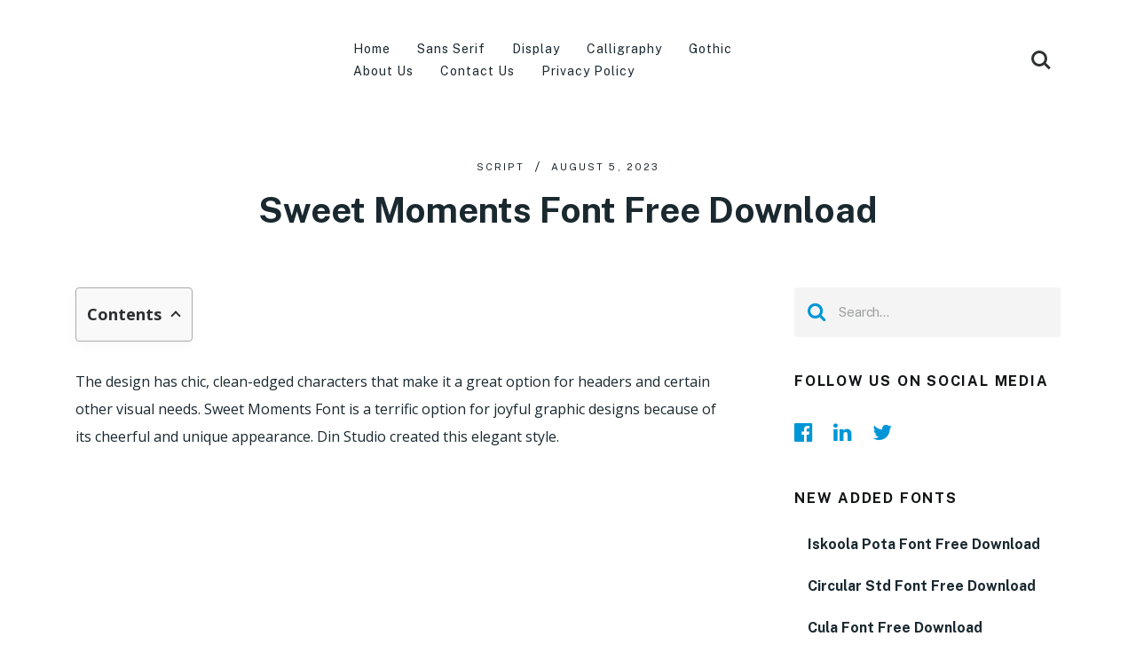

--- FILE ---
content_type: text/css
request_url: https://fontdafont.com/wp-content/cache/min/1/wp-content/themes/mts_chronicle/css/chronicle-responsive.css?ver=1761775099
body_size: 3304
content:
html{overflow-x:hidden;-webkit-text-size-adjust:100%}@media screen and (max-width:1300px){.shareit.floating{position:relative!important;width:100%!important;top:0!important;left:auto!important;right:auto!important;margin:20px 0 0!important;padding:0!important;box-shadow:none!important;border:none!important;flex-direction:row;background:transparent!important}.shareit.floating .share-item{margin:10px 10px 0 0!important}.shareit.shareit-circular.circular-standard.floating,.shareit.shareit-circular.circular.floating,.shareit.shareit-circular.standard.floating{flex-direction:row;margin:0 0 20px!important}.shareit.shareit-circular.circwithname.floating{justify-content:flex-start}.shareit.shareit-circular.floating a{margin:5px 10px 0 0!important}.shareit.shareit-circular.circwithname.floating a{margin-bottom:16px!important}.shareit.shareit-circular.standard.floating a{margin:10px 20px 0 0!important}.shareit.floating .share-item.facebookbtn,.shareit.floating .share-item.facebooksharebtn,.shareit.floating .share-item.linkedinbtn{margin-top:-2px!important}.shareit.floating .share-item.twitterbtn{margin-top:11px!important}.shareit.floating .share-item.pinbtn{margin-top:4px!important}.prev-next .prev a{left:2%}.prev-next .next a{right:2%}}@media screen and (max-width:1200px){article .nosidebar .alignwide{margin-left:-1%!important;margin-right:-1%!important;width:102%!important}}@media screen and (max-width:1170px){#page,.container{width:100%;max-width:96%}}@media screen and (max-width:1110px){html{font-size:90%}.widgets-num-4 .f-widget{width:22.45%;margin-right:3%}}@media screen and (max-width:1024px){html{font-size:80%}#move-to-top{margin-right:0;right:5px}.mts-cart span a{padding:17px 3px 16px!important}.widget #wp-subscribe .title{font-size:24px}body .page-title,body h1.entry-title{font-size:32px}body .default-container .latestPost .title a,body .layout-1 .latestPost .title a{font-size:18px;line-height:1.3}body .layout-2 .latestPost .title a{font-size:26px;line-height:1.3}.related-posts.related2 .wrapper{padding:25px 20px 25px 0}.related-posts.related2 .latestPost #featured-thumbnail{flex:1.4;max-width:100%}.related-posts.related3 .latestPost .title a,.related-posts.related6 .latestPost .title a{font-size:18px;line-height:1.2}body #comments .ago{font-size:14px}body .single-title{font-size:2.25rem;line-height:1.1}body .postauthor p{font-size:15px;line-height:1.8}.header-search{height:56px}.header-search #s{height:40px;width:75%;margin:8px 0}.header-search button{height:40px;font-size:14px;width:25%;max-width:200px;margin:8px 0}.default-container .latestPost{margin-bottom:2.5rem}body .latestPost .view-more{font-size:14px}.prev-next .prev a{left:5px}.prev-next .next a{right:5px}}@media screen and (max-width:960px){img{height:auto!important}.ad-300 img,img{max-width:100%}.ad-125 li{max-width:40%}.ad-125 img{padding:0;background:#fafafa;border:0}.footer-widgets .f-widget{width:31.3333334%}.footer-widgets.widgets-num-4 .f-widget{width:22.5%}.footer-widgets.widgets-num-3 .f-widget,.footer-widgets.widgets-num-4 .f-widget{width:31.3333333%;margin-right:3%}.footer-widgets.widgets-num-3 .f-widget:nth-child(3n+1),.footer-widgets.widgets-num-4 .f-widget:nth-child(3n+1){clear:both}.footer-widgets.widgets-num-3 .f-widget:nth-child(3n),.footer-widgets.widgets-num-4 .f-widget:nth-child(3n){margin-right:0}}@media screen and (min-width:865px){.navigation.mobile-only{display:none}}@media screen and (max-width:865px){.site-description{margin-top:0}#logo a,#logo img{float:none;letter-spacing:0}.widget-header{max-width:100%;float:none;overflow:hidden;width:100%;text-align:center}.small-header .widget-header{margin-top:20px}.navigation{width:100%;border:none;display:none}.navigation.pagination{display:block}.navigation .menu .fa>a,.navigation .menu a{color:#fff!important;background:transparent}.navigation .menu{display:block!important;float:none;background:transparent;margin-bottom:0}.navigation ul ul{visibility:visible!important;opacity:1!important;position:relative;left:0!important;border:0;padding:0}.navigation ul li li{background:transparent;border:0}nav{height:auto}#header .navigation ul li li,#header nav li,.header-layout2 #primary-navigation nav li{float:left;width:100%!important;position:relative;margin:0;padding:0}.navigation ul li:after,.navigation ul li:before{display:none}#primary-navigation .navigation ul ul a,#primary-navigation .navigation ul ul a:link,#primary-navigation .navigation ul ul a:visited{border-bottom:1px solid hsla(0,0%,100%,.1);border-left:none;width:100%}#header nav a,.header-layout2 #primary-navigation nav li a{text-align:left;width:100%;text-indent:20px;line-height:24px;border-bottom:1px solid hsla(0,0%,100%,.1)}a#pull{position:relative;display:block;font-size:24px;text-transform:uppercase!important;font-weight:700!important;font-size:16px!important;letter-spacing:0!important;box-sizing:border-box}a#pull:after{content:"\f0c9";display:inline-block;position:absolute;top:-1px;right:-18px;font-family:FontAwesome}.header-layout2 #primary-navigation li.menu-item-has-children:after,.menu-item-has-children>a:before{display:none}.header-layout2 .navigation ul ul{margin-right:0}body #header{padding-top:40px;padding-bottom:25px}.header-default #primary-navigation,.header-default .logo-wrap{flex:inherit;margin-right:.9375rem}.header-default .header-search{top:calc(104% - 25px)}.header-layout2 .header-search{margin-bottom:-25px}.header-layout2 .header-layout2-bottom{margin-top:25px}.main-container{position:relative;left:0;transition:left .5s ease}.mobile-menu-active .main-container{left:300px;transition:left .5s ease}.navigation.mobile-menu-wrapper{display:block;position:fixed;top:0;left:-300px;width:300px;height:100%;border-right:1px solid hsla(0,0%,100%,.1);overflow:auto;transition:left .5s ease;-webkit-backface-visibility:hidden;box-sizing:border-box;overflow-x:hidden;background:#1a282f}.mobile-menu-active .navigation.mobile-menu-wrapper{left:0;z-index:1111}.navigation ul li{width:100%;display:block}.navigation ul li:hover{background:none}.navigation ul li a,.navigation ul ul a{padding:10px 0!important;width:100%;border:none}.navigation ul ul:before{display:none}.navigation ul ul{background:none!important;position:static;width:100%;border:none;box-shadow:none}.navigation ul ul li{background:none;width:100%}.navigation i{display:inline}.navigation ul ul a{padding:10px!important}.navigation .toggle-caret{display:block;width:43px;height:44px;line-height:46px;color:#fff;top:0;right:0;border-left:1px solid hsla(0,0%,100%,.1)}.navigation .toggle-menu .toggle-caret .fa{font-size:14px;color:inherit}.navigation .menu-item-has-children>a:after{content:""}#mobile-menu-overlay{position:fixed;width:100%;height:100%;top:0;left:0;z-index:999;cursor:pointer;display:none;-webkit-backface-visibility:hidden;backface-visibility:hidden;background:rgba(0,0,0,.5)}html.noscroll{position:fixed;overflow-y:scroll;width:100%}#wpmm-megamenu .wpmm-subcategories{width:100%;text-indent:0}#wpmm-megamenu .wpmm-posts{width:100%}#wpmm-megamenu .wpmm-post{width:100%!important;padding:0 10px!important;text-align:center!important}#wpmm-megamenu .wpmm-thumbnail img{float:left}#primary-navigation .navigation ul .current-menu-item,#primary-navigation .navigation ul li:hover{background:transparent}.wpmm-megamenu-showing.wpmm-light-scheme{background:transparent!important}#primary-navigation .navigation ul ul li{background:transparent}.navigation i{margin-right:0}.related-posts-container .flex-grid.grid2,.related-posts-container .flex-grid.grid3,.related-posts-container .flex-grid.grid4{flex:0 0 calc(50% - 30px)}body .single-subscribe .widget #wp-subscribe p.text,body .single-subscribe .widget .wp-subscribe-wrap .error,body .single-subscribe .widget .wp-subscribe-wrap .thanks,body .single-subscribe .widget .wp-subscribe .wps-consent-wrapper label{font-size:14px;line-height:1.7}body .single-subscribe .widget #wp-subscribe .title{font-size:28px}.header-layout2 #primary-navigation{margin-left:0}body .header-layout2-bottom{background:transparent}html body{font-size:15px;line-height:1.8}.header-layout2 #header.sticky-navigation-active .header-layout2-bottom{margin-top:15px}}@media screen and (max-width:768px){.footer-widgets.widgets-num-3 .f-widget,.footer-widgets.widgets-num-4 .f-widget{width:48%;margin-right:4%}.footer-widgets.widgets-num-3 .f-widget:nth-child(3n),.footer-widgets.widgets-num-4 .f-widget:nth-child(3n){margin-right:4%}.footer-widgets.widgets-num-3 .f-widget:nth-child(2n),.footer-widgets.widgets-num-4 .f-widget:nth-child(2n){margin-right:0}.footer-widgets.widgets-num-3 .f-widget:nth-child(3n+1),.footer-widgets.widgets-num-4 .f-widget:nth-child(3n+1){clear:none}.footer-widgets.widgets-num-3 .f-widget:nth-child(odd),.footer-widgets.widgets-num-4 .f-widget:nth-child(odd){clear:both}body #respond h3,body #respond h4,body .related-posts h4,body .total-comments{font-size:24px;line-height:1.2;margin-bottom:20px}.related-posts-container .flex-grid.grid2,.related-posts-container .flex-grid.grid3,.related-posts-container .flex-grid.grid4{flex:0 0 calc(33.33333% - 30px)}.share-text{font-size:16px}.commentlist .children{padding-left:5%}.single-post-center header{max-width:100%}body .page-title,body h1.entry-title{font-size:30px}body .single-title{font-size:24px}body #comments,body #commentsAdd,body.error404 .article,body.page .article,body .postauthor,body .related-posts,body .single-subscribe .widget.wp_subscribe,body .single_post,body .tags{margin-bottom:2.5rem}body .layout-2 .latestPost .title a{font-size:22px}#commentform .comment-form-cookies-consent label,.contact-form .mtscontact_consent label{line-height:1.4}#commentform .comment-form-cookies-consent input,#mtscontact_form .mtscontact_consent input{margin-top:2px}.sidebar.c-4-12{width:30%!important;max-width:300px}}@media screen and (max-width:728px){.logged-in .pace .pace-progress{top:46px}.widget-header{max-width:100%;margin-top:0;margin-bottom:10px}.article,.layout-1-container .article,.layout-default .layout-default-posts,.single-post .article{width:100%}.sidebar.c-4-12{margin:0 auto;float:none!important;width:100%!important}.default-container .latestPost{width:48.5%;margin-right:3%}.default-container .latestPost:nth-of-type(3n){margin-right:3%}.default-container .latestPost:nth-of-type(3n+1){clear:none}.default-container .latestPost:nth-of-type(2n){margin-right:0}.default-container .latestPost:nth-of-type(odd){clear:both}.layout-1 .layout-1-posts,.layout-2 .layout-2-posts{width:100%!important;margin-bottom:1.5625rem}}@media screen and (min-width:985px){.widget-header .adcode-widget{width:728px;height:90}}@media screen and (max-width:720px){#content_box{padding-right:0;padding-left:0!important}.ad-125 li{max-width:45%}.widget-header .textwidget{margin-top:0;padding-left:0;border-left:none}article .alignwide{max-width:inherit}article .cslayout .alignwide,article .nosidebar .alignwide,article .sclayout .alignwide{margin-right:-2%!important;width:104%!important;margin-left:-2%!important}article .cslayout .alignfull,article .sclayout .alignfull{margin-left:calc(50% - 50vw)!important;margin-right:calc(50% - 50vw)!important}}@media screen and (max-width:640px){#wrapper.single>.container,.archive #wrapper>.container,.default-wrap,.error404 #wrapper>.container,.paged #wrapper>.container,.search #wrapper>.container{margin-top:2.5rem}body .commentmetadata .commenttext p{font-size:14px;line-height:1.6}.related-posts .latestPost .title a{font-size:16px;line-height:1.3}.related-posts.related1 .latestPost .title a,.related-posts.related2 .latestPost .title a{font-size:18px;margin-bottom:10px}.related-posts.related1 article .wrapper{padding:24px}}@media screen and (max-width:600px){.pagination{padding-top:30px}.logged-in .pace .pace-progress{top:0}html #wpadminbar{position:fixed}.related-posts-container .flex-grid.grid2,.related-posts-container .flex-grid.grid3,.related-posts-container .flex-grid.grid4{flex:0 0 calc(50% - 30px)}}@media screen and (min-width:550px){.widget-header .adcode-widget{width:468px;height:60}}@media screen and (max-width:550px){.f-widget{width:100%;margin-right:0}#commentform input#submit,#mtscontact_submit,.single-subscribe .widget #wp-subscribe input.submit,.widget #wp-subscribe input.submit,body .single-subscribe #wp-subscribe input.email-field,body .single-subscribe #wp-subscribe input.name-field{width:100%;position:static}.related-posts-container .flex-grid.grid2,.related-posts-container .flex-grid.grid3,.related-posts-container .flex-grid.grid4{flex:0 0 calc(50% - 20px)}.related-posts-container{margin-right:-20px}.related-posts-container .flex-grid{margin-right:20px}body .default-container .latestPost .title a,body .layout-1 .latestPost .title a{font-size:17px}}@media screen and (max-width:480px){.navigation.pagination{margin-top:0}#featured-thumbnail.chronicle-widgetfull{float:none;width:100%;margin-right:0}#wrapper.single>.container,.archive #wrapper>.container,.default-wrap,.error404 #wrapper>.container,.search #wrapper>.container{margin-top:20px}body #move-to-top{right:10px;bottom:10px}.shareit.shareit-circular.floating{margin-bottom:0!important}body .page-title,body h1.entry-title{font-size:26px}body #sidebar .widget{margin-bottom:2.5rem}.five_sixth,.four_fifth,.one_fifth,.one_fourth,.one_half,.one_sixth,.one_third,.three_fifth,.three_fourth,.two_fifth,.two_third{width:100%;margin-right:0}.top{width:100%}.commentlist .children{margin-left:0;width:100%;padding-left:0}.to-top{float:none;clear:both;width:100%;margin-top:10px}.commentmetadata{overflow:visible}.comment-list{background:transparent;box-shadow:none;padding:0;margin-bottom:25px}#commentform input#submit,#mtscontact_submit{min-width:100%}.footer-widgets .f-widget,.footer-widgets.widgets-num-3 .f-widget.last,.footer-widgets.widgets-num-4 .f-widget{width:100%!important;max-width:300px;margin-bottom:15px;float:none!important;margin:0 auto!important}#commentform p.comment-form-author,#commentform p.comment-form-email{width:100%;margin-right:0}#commentform p{margin-bottom:14px}.header-default #header,.header-layout2 #header{padding-top:25px}.header-default .header-right,.header-layout2 .header-right{float:left;width:100%;clear:both;display:block;flex:inherit;justify-content:inherit;margin:25px 0 0}.header-default .header-social-icons,.header-layout2 .header-social-icons{float:left}.header-default .header-social-icons a:first-child,.header-layout2 .header-social-icons a:first-child{margin-left:0!important}.header-default .header-search-icon,.header-layout2 .header-search-icon{float:right}.s-icon:after{right:5px}.s-icon:before{left:17px}.s-close:after,.s-close:before{margin-left:-5px}a#pull{margin-right:5px}a#pull:after{right:-17px}.header-search #s{width:70%}.header-search button{width:30%}body #move-to-top{padding:11px 10px}body #move-to-top .fa{font-size:18px}.header-default #header.sticky-navigation-active .header-right{margin-top:15px}.header-default #header.sticky-navigation-active .header-search{top:calc(104% - 15px)}#header.sticky-navigation-active{padding:20px 0!important}.header-layout2 #header.sticky-navigation-active .header-layout2-bottom{margin-top:20px}.header-layout2 #header.sticky-navigation-active .header-right{margin-top:15px}.header-layout2 #header.sticky-navigation-active .header-search{top:calc(104% - 21px)}}@media screen and (max-width:430px){.latestPost-review-wrapper .review-total-star{position:relative;right:0;top:0}#comments .avatar{width:80px;margin:0 20px 5px 0}.related-posts article{width:100%;float:left!important;max-width:100%}.related-posts.related6 .related-posts-container{width:100%;margin-right:0}.related-posts.related6 .related-posts-ad{float:left;width:100%;max-width:100%;text-align:center;margin-bottom:20px}.related-posts #featured-thumbnail{width:100%!important;margin:0}body .breadcrumb{line-height:1.4}.related-posts.related2 .latestPost{flex-direction:column}.related-posts.related2 .latestPost #featured-thumbnail{max-width:100%;margin-right:0}.related-posts.related2 .wrapper{padding:25px 20px 35px;flex:initial}.related-posts-container .flex-grid.grid2,.related-posts-container .flex-grid.grid3,.related-posts-container .flex-grid.grid4{flex:0 0 calc(100% - 20px)}.related-posts .latestPost .title a{font-size:20px;margin-bottom:10px}.related-posts.related1 .latestPost .title a{font-size:20px}.postauthor{display:block;text-align:center}body .postauthor img{margin-right:0}}@media screen and (min-width:400px){.widget-header .adcode-widget{width:320px;height:100px}}@media screen and (max-width:400px){#commentform textarea{width:100%}.related-posts-ad{max-width:100%;margin-bottom:15px}.single_post{margin-bottom:10px}.thecontent ol,.thecontent ul{padding-top:0}body #respond h3,body #respond h4,body .related-posts h4,body .total-comments{font-size:20px}.related-posts .latestPost .title a{font-size:18px}.header-search #s{width:67%}.header-search button{width:33%}.default-container .latestPost,.layout-1 .latestPost,.layout-2 .latestPost{width:100%;margin-right:0;clear:both}body .default-container .latestPost .title a,body .layout-1 .latestPost .title a,body .layout-2 .latestPost .title a{font-size:20px}}@media screen and (max-width:360px){.latestPost{width:100%!important}.navigation li{display:block;float:none;width:100%}.navigation li a{border-bottom:1px solid #576979}.related-posts.related1 article .wrapper{padding:20px}.related-posts.related1 .latestPost .title a{font-size:18px}.related-posts.related3 .latestPost .title a,.related-posts.related6 .latestPost .title a{font-size:16px}}

--- FILE ---
content_type: text/css
request_url: https://fontdafont.com/wp-content/cache/min/1/wp-content/uploads/chronicle-styles/chronicle-34928.css?ver=1761786374
body_size: 3739
content:
html body,#sidebar .widget h3 span{background:#fff}#logo a,.logo{font-family:'Public Sans';color:#1a282f;font-weight:700;font-size:30px}#primary-navigation a,.header-search-icon{font-family:'Public Sans';color:#1a282f;font-weight:400;text-transform:lowercase;font-size:14px;letter-spacing:.994px}body{font-family:'Open Sans';color:#1a282f;font-weight:400;font-size:16px;line-height:1.975}.pagination,.pagination a{font-family:'Public Sans';font-weight:700;text-transform:uppercase;font-size:14px;line-height:1}#load-posts a{font-family:'Public Sans';font-weight:700;font-size:14px}.single-title{font-family:'Public Sans';color:#1a282f;font-weight:700;font-size:2.5rem;margin-top:1.125rem;margin-bottom:5px;line-height:1.1}h1.entry-title,.page-title{font-family:'Public Sans';color:#1a282f;font-weight:700;font-size:2.25rem;line-height:1.2}.related-posts h4,#respond h4,.total-comments{font-family:'Public Sans';color:#1a282f;font-weight:900;font-size:24px;margin-bottom:2rem;line-height:1.3333333333333}.single-subscribe .widget #wp-subscribe .title{font-family:'Public Sans';color:#111314;font-weight:700;text-transform:none;font-size:28px;letter-spacing:.448px;margin-bottom:2.375rem;line-height:1.0714285714286}.single-subscribe .widget #wp-subscribe p.text{font-family:'Public Sans';color:#979798;font-weight:400;font-size:15px;letter-spacing:-.12px;margin-top:-1.25rem;margin-bottom:1.5625rem;line-height:1.6}.single-subscribe .widget #wp-subscribe input.email-field,.single-subscribe .widget #wp-subscribe input.name-field{font-family:'Public Sans';color:#979798;font-weight:400;font-size:15px;letter-spacing:-.12px}.single-subscribe .widget #wp-subscribe input.submit{font-family:'Public Sans';color:#fff;font-weight:700;font-size:15px;margin-top:1.25rem;height:48px;line-height:48px;background:#2e5fd6;border-radius:0;border:none;padding-top:0;padding-right:0;padding-bottom:0;padding-left:0}.single-subscribe .widget .wp-subscribe-wrap p.footer-text,.single-subscribe .widget .wp-subscribe .wps-consent-wrapper label,.single-subscribe .widget .wp-subscribe-wrap .error,.single-subscribe .widget .wp-subscribe-wrap .thanks{font-family:'Public Sans';color:#5a5b5b;font-weight:700;font-size:14px;letter-spacing:.208px}.postauthor h4{font-family:'Public Sans';color:#1a282f;font-weight:900;font-size:24px;margin-bottom:1.875rem;line-height:1.3333333333333}.postauthor h5,.postauthor h5 a{font-family:'Public Sans';color:#111314;font-weight:700;text-transform:capitalize;font-size:20px;letter-spacing:-.16px;margin-bottom:.375rem;line-height:1.2}.postauthor p{font-family:'Public Sans';color:#58595a;font-weight:400;font-size:16px;margin-top:.3125rem;line-height:1.875}#sidebar .widget h3.widget-title,.widget #wp-subscribe .title{font-family:'Public Sans';color:#111314;font-weight:700;text-transform:uppercase;font-size:16px;letter-spacing:1.776px;line-height:1.2}#sidebar .widget,#sidebar .widget .post-excerpt{font-family:'Public Sans';color:#1a282f;font-weight:400;font-size:15px;line-height:1.8666666666667}#sidebar .widget.widget_archive a,#sidebar .widget.widget_categories a,#sidebar .widget.widget_pages a,#sidebar .widget.widget_meta a,#sidebar .widget.widget_nav_menu a{font-family:'Public Sans';color:#111314;font-weight:400;font-size:15px;line-height:1.6666666666667}.sidebar .post-title a,.sidebar .entry-title a,.sidebar .wpt_comment_meta a{font-family:'Public Sans';color:#1a282f;font-weight:700;font-size:16px;line-height:1.375}.sidebar li.vertical-small .post-title a,.sidebar .widget .wpt_thumb_large+.entry-title a,.sidebar .widget .wpt_thumb_large+.wpt_comment_meta a,.sidebar .widget .review_thumb_large .entry-title a{font-family:'Public Sans';color:#1a282f;font-weight:700;font-size:18px;line-height:1.4444444444444}.sidebar .widget .post-info,.sidebar .widget .post-info a,.sidebar .widget .wpt_widget_content .wpt-postmeta,.sidebar .wp_review_tab_widget_content .wp-review-tab-postmeta{font-family:'Public Sans';color:#1a282f;font-weight:400;text-transform:uppercase;font-size:11px;letter-spacing:2.002px;line-height:1.8}.footer-widgets h3,#site-footer .widget #wp-subscribe .title{font-family:'Public Sans';color:#fff;font-weight:700;font-size:18px;margin-bottom:2.25rem;line-height:1.2222222222222}.footer-widgets,footer .widget .wpt_excerpt,footer .advanced-recent-posts p,footer .popular-posts p,footer .category-posts p{font-family:'Public Sans';color:#fff;font-weight:400;font-size:15px;line-height:1.6666666666667}#site-footer .widget.widget_archive a,#site-footer .widget.widget_categories a,#site-footer .widget.widget_pages a,#site-footer .widget.widget_tag_cloud a,#site-footer .widget.widget_meta a,#site-footer .widget.widget_nav_menu a,#site-footer .total-posts-number{font-family:'Public Sans';color:#fff;font-weight:400;font-size:15px;line-height:1.6666666666667}#site-footer .post-title a,#site-footer .entry-title a{font-family:'Public Sans';color:#fff;font-weight:700;font-size:15px;line-height:1.4666666666667}#site-footer li.vertical-small .post-title a,#site-footer .widget .wpt_thumb_large+.entry-title a,#site-footer .widget .review_thumb_large .entry-title a,#site-footer .widget .wpt_thumb_large+.wpt_comment_meta a{font-family:'Public Sans';color:#fff;font-weight:700;font-size:18px;line-height:1.4444444444444}footer .widget .post-info,footer .widget .post-info a,footer .widget .wpt_widget_content .wpt-postmeta,footer .wp_review_tab_widget_content .wp-review-tab-postmeta{font-family:'Public Sans';color:#888c8d;font-weight:700;text-transform:uppercase;font-size:11px;letter-spacing:2.002px;margin-bottom:-4px;line-height:1.8}#copyright-note{font-family:'Public Sans';color:#888a8b;font-weight:400;text-align:center;font-size:15px;line-height:1.6666666666667}input#author,.contact-form input[type="text"],input#email,input#url,#commentform textarea,.contact-form textarea,.widget #s{font-family:'Public Sans';color:#9e9f9f;font-weight:400;font-size:15px;letter-spacing:-.12px}.button,.instagram-button a,#commentform input#submit,#mtscontact_submit{font-family:'Public Sans';color:#fff;font-weight:700;font-size:15px}blockquote{font-family:'Public Sans';color:#1a282f;font-weight:600;font-style:italic;font-size:1.5rem;line-height:1.3333333333333}h1{font-family:'Public Sans';color:#1a282f;font-weight:700;font-size:2rem}h2{font-family:'Open Sans';color:#1a282f;font-weight:700;font-size:1.475rem}h3{font-family:'Public Sans';color:#1a282f;font-weight:700;font-size:1.625rem}h4{font-family:'Public Sans';color:#1a282f;font-weight:700;font-size:1.5rem}h5{font-family:'Public Sans';color:#1a282f;font-weight:700;font-size:1.25rem}h6{font-family:'Public Sans';color:#1a282f;font-weight:700;font-size:1.125rem}#site-footer{background:#111314 repeat scroll left top;background-size:cover;margin-top:4.0625rem;margin-bottom:0;padding-top:3.75rem;padding-right:0;padding-bottom:0;padding-left:0}.copyrights{margin-top:0;margin-right:0;margin-bottom:0;margin-left:0;padding-top:1.25rem;padding-right:0;padding-bottom:2.625rem;padding-left:0;border:none}.widget #wp-subscribe .title{font-family:'Public Sans';color:#111314;font-weight:700;text-transform:none;font-size:28px;letter-spacing:.448px;margin-bottom:2.375rem;line-height:1.0714285714286}.widget #wp-subscribe input.email-field,.widget #wp-subscribe input.name-field{font-family:'Public Sans';color:#979798;font-weight:400;font-size:15px;letter-spacing:-.12px}.widget #wp-subscribe p.text{font-family:'Public Sans';color:#979798;font-weight:400;font-size:14px;letter-spacing:-.12px;margin-top:-1.25rem;margin-bottom:1.5625rem;line-height:1.6}.widget #wp-subscribe input.submit{font-family:'Public Sans';color:#fff;font-weight:700;font-size:15px;margin-top:1.25rem;background:#2e5fd6}.widget #wp-subscribe p.footer-text,.widget #wp-subscribe .wps-consent-wrapper label,.widget #wp-subscribe .error,.widget #wp-subscribe .thanks{font-family:'Public Sans';color:#5a5b5b;font-weight:700;font-size:13px;letter-spacing:.208px}#site-footer .widget #wp-subscribe .title{font-family:'Public Sans';color:#fff;font-weight:700;text-transform:none;font-size:18px;margin-bottom:2.25rem;line-height:1.2222222222222}#site-footer .widget #wp-subscribe input.email-field,#site-footer .widget #wp-subscribe input.name-field{font-family:'Public Sans';color:#a9abac;font-weight:400;font-size:15px;letter-spacing:-.12px}#site-footer .widget #wp-subscribe p.text{font-family:'Public Sans';color:#fff;font-weight:400;font-size:15px;margin-top:0;margin-bottom:10px;line-height:1.6666666666667}#site-footer .widget #wp-subscribe input.submit{font-family:'Public Sans';color:#fff;font-weight:700;font-size:15px;margin-top:.9375rem;background:#2e5fd6}#site-footer .widget #wp-subscribe p.footer-text,#site-footer .widget #wp-subscribe .wps-consent-wrapper label,#site-footer .widget #wp-subscribe .error,#site-footer .widget #wp-subscribe .thanks{font-family:'Public Sans';color:#fff;font-weight:400;font-size:13px;line-height:1.7}#copyright-note a:hover,#tabber .inside li a:hover,#wp-calendar td#today,.aboutme-widget .aboutme-social a:hover,.f-widget .aboutme-widget .aboutme-social a:hover,.f-widget .widget li.horizontal-small .post-title a:hover,.fn a,.pnavigation2 a,.postauthor h5 a:hover,.related-posts .title a:hover,.related-readmore a,.sbutton,.shareit-circular.standard .share-text,.sidebar .widget li a:hover,.tagcloud a:hover,.tags a:hover,.textwidget a,.total-posts-number,.widget .sbutton:hover,.widget .wpt_widget_content #tags-tab-content ul li a:hover,.woocommerce .woocommerce-breadcrumb a:hover,a,article ul li::before,blockquote::before,blockquote:after,body a:hover{color:#d33}.entry-title a:hover,.latestPost .title a:hover,.pagination .nav-next a:hover,.pagination .nav-previous a:hover,.post-info a:hover,.post-title a:hover,.review-total-only.small-thumb .review-result-wrapper i,.shareit-circular.standard .fa:hover,.sidebar .widget li.horizontal-small .post-title a:hover,.tagcloud a:hover,.widget .review_thumb_large .review-result,.widget .review_thumb_large .review-total-only.large-thumb,.widget .wp-review-tab-pagination a:hover,.widget .wpt-pagination a:hover,.widget .wpt_widget_content #tags-tab-content ul li a:hover,.widget.widget_archive li a:hover,.widget.widget_categories li a:hover,.widget.widget_meta li a:hover,.widget.widget_nav_menu li a:hover,.widget.widget_pages li a:hover,.widget.widget_recent_comments li a:hover,.widget.widget_recent_entries li a:hover,.widget.widget_rss li a:hover{color:#dd3333!important}.product_list_widget .amount,.widget .wp_review_tab_widget_content .tab_title a,.widget .wpt_widget_content .tab_title a,.woocommerce div.product p.price,.woocommerce div.product span.price,.woocommerce ul.products li.product .price{color:#000}.shareit-circular.standard svg:hover{fill:#d33}#add_payment_method .wc-proceed-to-checkout a.checkout-button:hover,#commentform input#submit:hover,#mtscontact_submit:hover,#site-footer .widget #wp-subscribe input.submit:hover,#wpmm-megamenu .review-total-only,.button:hover,.instagram-button a:hover,.owl-prev:hover,.owl-next:hover,.prev-next .next a:hover,.prev-next .prev a:hover,.single-subscribe .widget #wp-subscribe input.submit:hover,.widget #wp-subscribe input.submit:hover,.widget .wp_review_tab_widget_content .tab_title.selected a,.widget .wpt_widget_content .tab_title.selected a,.woocommerce #content input.button:hover,.woocommerce #payment #place_order:hover,.woocommerce #respond input#submit.alt,.woocommerce #respond input#submit.alt.disabled,.woocommerce #respond input#submit.alt.disabled:hover,.woocommerce #respond input#submit.alt:disabled,.woocommerce #respond input#submit.alt:disabled:hover,.woocommerce #respond input#submit.alt:disabled[disabled],.woocommerce #respond input#submit.alt:disabled[disabled]:hover,.woocommerce #respond input#submit:hover,.woocommerce .widget.widget_product_search button[type="submit"]:hover,.woocommerce .woocommerce-widget-layered-nav-dropdown__submit:hover,.woocommerce a.button.alt.disabled,.woocommerce a.button.alt.disabled:hover,.woocommerce a.button.alt:disabled,.woocommerce a.button.alt:disabled:hover,.woocommerce a.button.alt:disabled[disabled],.woocommerce a.button.alt:disabled[disabled]:hover,.woocommerce a.button.alt:hover,.woocommerce a.button:hover,.woocommerce button.button.alt.disabled,.woocommerce button.button.alt.disabled:hover,.woocommerce button.button.alt:disabled,.woocommerce button.button.alt:disabled:hover,.woocommerce button.button.alt:disabled[disabled],.woocommerce button.button.alt:disabled[disabled]:hover,.woocommerce button.button.alt:hover,.woocommerce button.button:hover,.woocommerce div.product form.cart .button:hover,.woocommerce input.button.alt.disabled,.woocommerce input.button.alt.disabled:hover,.woocommerce input.button.alt:disabled,.woocommerce input.button.alt:disabled:hover,.woocommerce input.button.alt:disabled[disabled],.woocommerce input.button.alt:disabled[disabled]:hover,.woocommerce input.button.alt:hover,.woocommerce input.button:hover,.woocommerce-cart .wc-proceed-to-checkout a.checkout-button:hover,.woocommerce-checkout .wc-proceed-to-checkout a.checkout-button:hover,.woocommerce-page #content input.button:hover,.woocommerce-page #payment #place_order:hover,.woocommerce-page #respond input#submit:hover,.woocommerce-page .widget.widget_product_search button[type="submit"]:hover,.woocommerce-page a.button:hover,.woocommerce-page button.button:hover,.woocommerce-page div.product form.cart .button:hover,.woocommerce-page input.button:hover{background-color:#000}#commentform input#submit,#mobile-menu-wrapper ul li a:hover,#move-to-top:hover,#mtscontact_submit,#tabber ul.tabs li a.selected,.button,.instagram-button a,.navigation #wpmm-megamenu .wpmm-pagination a,.navigation ul .sfHover a,.owl-prev,.owl-next,.pace .pace-progress,.prev-next .next a,.prev-next .prev a,.widget-slider .slide-caption,.woocommerce #content input.button,.woocommerce #payment #place_order,.woocommerce .bypostauthor:after,.woocommerce .widget.widget_product_search button[type="submit"],.woocommerce .widget_price_filter .ui-slider .ui-slider-handle,.woocommerce .widget_price_filter .ui-slider .ui-slider-range,.woocommerce .woocommerce-widget-layered-nav-dropdown__submit,.woocommerce a.button,.woocommerce button.button,.woocommerce a.checkout-button.button,.woocommerce div.product form.cart .button,.woocommerce input.button,.woocommerce #respond input#submit,.woocommerce span.onsale,.woocommerce-account .woocommerce-MyAccount-navigation li.is-active,.woocommerce-page #content input.button,.woocommerce-page #payment #place_order,.woocommerce-page #respond input#submit,.woocommerce-page .widget.widget_product_search button[type="submit"],.woocommerce-page .woocommerce-widget-layered-nav-dropdown__submit,.woocommerce-page a.button,.woocommerce-page button.button,.woocommerce-page div.product form.cart .button,.woocommerce-page input.button,.wpmm-megamenu-showing.wpmm-light-scheme{background-color:#d33}.shareit-circular.circular-standard .social-icon:hover{background-color:#dd3333!important}.page-numbers.current,.pagination a:hover,.widget #wp-subscribe input.email-field:focus,.widget #wp-subscribe input.name-field:focus{border-color:#d33}.sidebar .post-info>span.thecategory a:last-child:after,.sidebar .post-info>span:after{background-color:#1a282f}#header,#site-header .searchbox .searchbox-input,#site-header .searchbox.searchbox-open .searchbox-icon{background:#fff}#header{margin-top:0;margin-bottom:0;padding-top:4.375rem;padding-bottom:3.125rem;border:none}#primary-navigation .navigation ul ul a{color:#fff}#primary-navigation .navigation ul ul{background:#1a282f}#primary-navigation .navigation ul li:hover>a{color:#d33}#primary-navigation .navigation ul ul li:hover>a{color:#d33}.header-social-icons a.header-facebook-official{color:#1a282f;margin-top:0;margin-right:0;margin-bottom:0;margin-left:18px;padding-top:0;padding-right:0;padding-bottom:0;padding-left:0;border-radius:0}.header-social-icons a.header-facebook-official:hover{color:#a3a9ac}.header-social-icons a.header-twitter{color:#1a282f;margin-top:0;margin-right:0;margin-bottom:0;margin-left:18px;padding-top:0;padding-right:0;padding-bottom:0;padding-left:0;border-radius:0}.header-social-icons a.header-twitter:hover{color:#a3a9ac}.header-social-icons a.header-instagram{color:#1a282f;margin-top:0;margin-right:18px;margin-bottom:0;margin-left:18px;padding-top:0;padding-right:0;padding-bottom:0;padding-left:0;border-radius:0}.header-social-icons a.header-instagram:hover{color:#a3a9ac}.widget-header,.small-header .widget-header{margin-top:3.6875rem;margin-bottom:0}.navigation-banner{background:#252525}.header-search{top:calc(104% - 3.125rem);background:#f4f4f4}.header-layout2 .header-search{margin-top:-3.125rem}.header-search button{background:#2e5fd6}.header-search button:hover{background:#111314}.header-layout2-bottom{background:#fff;padding-top:0;padding-bottom:0;margin-top:0;margin-bottom:0;border:none}.sidebar .widget{margin-top:0;margin-right:0;margin-bottom:2.5rem;margin-left:0;padding-top:0;padding-right:0;padding-bottom:0;padding-left:0;border:none}#sidebar .widget h3{padding-top:0;padding-right:0;padding-bottom:0;padding-left:0;margin-top:0;margin-bottom:2rem;border:none}.widget.wp_subscribe{background:#f3f3f3;padding-top:1.875rem;padding-right:1.875rem;padding-bottom:1.875rem;padding-left:1.875rem;border:none}.title-container.title-id-5ed92361403d0{margin-top:0;margin-right:0;margin-bottom:1.875rem;margin-left:0;padding-top:0;padding-right:0;padding-bottom:0;padding-left:0;border:none}.title-container.title-id-5ed92361403d0 h3.featured-category-title{font-family:'Public Sans';color:#1a282f;font-weight:700;font-size:1.5rem;letter-spacing:.384px;line-height:1.2}.layout-5ed92361403d0{margin-top:2.5rem;margin-bottom:0;padding-top:0;padding-right:0;padding-bottom:0;padding-left:0}.layout-5ed92361403d0 .latestPost .view-more{font-family:'Public Sans';color:#1a282f;font-weight:700;text-align:center;font-size:15px}.layout-5ed92361403d0 .view-more{background-color:#fff}.layout-5ed92361403d0 .post-hover:before{background-color:rgba(46,95,214,.51)}.layout-5ed92361403d0 .latestPost .post-info{font-family:'Public Sans';color:#1a282f;font-weight:400;text-transform:uppercase;font-size:11px;letter-spacing:2.002px;margin-bottom:-5px;line-height:1.2}.layout-5ed92361403d0 .latestPost .title a{font-family:'Public Sans';color:#1a282f;font-weight:700;font-size:28px;margin-bottom:5px;line-height:1.2}.layout-5ed92361403d0 .latestPost .front-view-content{font-family:'Public Sans';color:#1a282f;font-weight:400;font-size:15px;line-height:1.4666666666667}.layout-5ed92361403d0 .latestPost{text-align:center}.layout-5ed92361403d0 .latestPost .post-info>span.thecategory a:last-child:after,.layout-5ed92361403d0 .latestPost .post-info>span:after{background-color:#1a282f}#load-posts a,.page-numbers.current,.pagination .page-numbers.dots,.pagination a{color:#111314;border:1px solid #111314;border-radius:4px}#load-posts a:hover,#mobile-menu-wrapper ul li a:hover,.pace .pace-progress,.page-numbers.current,.pagination a:hover,.single .pagination>.current .currenttext{background-color:#111314;color:#fff;border-color:#111314;border-radius:4px}#load-posts a,#load-posts a:hover,#mobile-menu-wrapper ul li a:hover,.pace .pace-progress,.page-numbers.current,.pagination .page-numbers.dots,.pagination a,.pagination a:hover,.single .pagination>.current .currenttext{margin-top:0;margin-right:5px;margin-bottom:0;margin-left:3px;padding-top:11px;padding-right:11px;padding-bottom:11px;padding-left:11px}#site-footer:after{background:rgba(17,19,20,.8)}#site-footer .post-info>span.thecategory a:last-child:after,#site-footer .post-info>span:after{background-color:#888c8d}#site-footer .widget.wp_subscribe{padding-top:0;padding-right:0;padding-bottom:0;padding-left:0;border:none}.error404 .article,.page .article,.single_post{margin-top:0;margin-bottom:2rem;padding-top:0;padding-right:0;padding-bottom:0;padding-left:0;border:none}.single_post .post-info,.single-full-header .post-info{font-family:'Public Sans';color:#1a282f;font-weight:400;text-transform:uppercase;font-size:11px;letter-spacing:2.002px;margin-bottom:-5px;line-height:1.2}.single-full-header .post-info>span.thecategory a:last-child:after,.single-full-header .post-info>span:after,.single_post .post-info>span.thecategory a:last-child:after,.single_post .post-info>span:after{background-color:#1a282f}.breadcrumb,.breadcrumb a,.rank-math-breadcrumb,.rank-math-breadcrumb a{font-family:'Public Sans';color:#1a282f;font-weight:400;font-size:16px;line-height:1.875}.breadcrumb-wrapper{margin-top:0;margin-right:0;margin-bottom:0;margin-left:0;padding-top:2rem;padding-right:0;padding-bottom:2rem;padding-left:0;border:none}.breadcrumb .separator{background-color:#1a282f}.tags a{font-family:'Public Sans';color:#111314;font-weight:700;font-size:15px;line-height:1.6}.tags{background:#fff;margin-top:0;margin-right:0;margin-bottom:3.125rem;margin-left:0;padding-top:0;padding-right:0;padding-bottom:0;padding-left:0}.related-posts .post-info{font-family:'Public Sans';color:#1a282f;font-weight:400;text-transform:uppercase;font-size:11px;letter-spacing:2.002px;margin-bottom:-5px;line-height:1.2}.related-posts .latestPost .title a{font-family:'Public Sans';color:#1a282f;font-weight:700;font-size:16px;margin-bottom:.4375rem;line-height:1.5}.related-posts .front-view-content{font-family:'Public Sans';color:#1a282f;font-weight:400;font-size:14px;margin-top:.125rem;line-height:1.7142857142857}.related-posts{margin-top:0;margin-right:0;margin-bottom:3.75rem;margin-left:0;padding-top:0;padding-right:0;padding-bottom:0;padding-left:0;border:none}.related-posts article{background:#fff}.related-posts article .wrapper{padding-top:2rem;padding-right:0;padding-bottom:0;padding-left:0}.related-posts .post-info>span.thecategory a:last-child:after,.related-posts .post-info>span:after{background-color:#1a282f}.single-full-header{padding-top:0;padding-right:0;padding-bottom:0;padding-left:0;margin-top:2.5rem;margin-right:0;margin-bottom:0;margin-left:0}.single-subscribe .widget.wp_subscribe{background:#f3f3f3;margin-top:0;margin-right:0;margin-bottom:4.25rem;margin-left:0;padding-top:2.25rem;padding-right:2.25rem;padding-bottom:2.25rem;padding-left:2.25rem;border-radius:0;border:none}.single-subscribe #wp-subscribe input.email-field,.single-subscribe #wp-subscribe input.name-field{height:48px;border-radius:3px;border:none}.postauthor{margin-top:0;margin-right:0;margin-bottom:4.0625rem;margin-left:0;padding-top:0;padding-right:0;padding-bottom:0;padding-left:0;border-radius:0;border:none}.postauthor img{margin-right:1.875rem;margin-bottom:0;margin-left:0;border-radius:60px}.author-social a{margin-top:5px;margin-right:22px;margin-bottom:10px;margin-left:0;padding-top:0;padding-right:0;padding-bottom:0;padding-left:0;color:#a0a1a1;border-radius:0}.author-social a:hover{color:#2e5fd6}#respond h4,.related-posts h4,.total-comments{padding-top:0;padding-right:0;padding-bottom:0;padding-left:0;border:none;display:inline-block}#comments li.bypostauthor .comment-list{background-color:#fff}#comments .fn,#comments .fn a{font-family:'Public Sans';color:#3d3636;font-weight:700;text-transform:capitalize;font-size:15px;letter-spacing:-.12px}#comments .ago{font-family:'Public Sans';color:#afadad;font-weight:700;font-size:15px;letter-spacing:-.12px}.commentmetadata .commenttext p{font-family:'Public Sans';color:#777272;font-weight:400;font-size:15px;line-height:1.6666666666667}.reply,.reply a{font-family:'Public Sans';color:#111314;font-weight:700;text-transform:uppercase;font-size:12px;letter-spacing:2.004px}.shareit.floating{background:#fff;margin-top:5px;margin-right:0;margin-bottom:5px;margin-left:1.875rem;border:none}.shareit.standard.floating{top:16rem;right:auto;bottom:auto;left:0}.latestPost .title a,.archive .latestPost .title a,.search .latestPost .title a,.archive [class^="more-page"] .latestPost .title a,.search [class^="more-page"] .latestPost .title a{font-family:'Public Sans';color:#1a282f;font-weight:700;font-size:18px;margin-bottom:5px;line-height:1.4444444444444}.archive .latestPost .front-view-content,.search .latestPost .front-view-content,.archive [class^="more-page"] .latestPost .front-view-content,.search [class^="more-page"] .latestPost .front-view-content{font-family:'Public Sans';color:#1a282f;font-weight:400;font-size:15px;line-height:1.4666666666667}.archive .latestPost .post-info,.search .latestPost .post-info{font-family:'Public Sans';color:#1a282f;font-weight:400;text-transform:uppercase;font-size:11px;letter-spacing:2.002px;margin-bottom:-5px;line-height:1.2}.archive .latestPost .view-more,.search .latestPost .view-more,.archive [class^="more-page"] .latestPost .view-more,.search [class^="more-page"] .latestPost .view-more{font-family:'Public Sans';color:#1a282f;font-weight:700;text-align:center;font-size:15px}.archive .latestPost .view-more,.archive [class^="more-page"] .latestPost .view-more,.search .latestPost .view-more,.search [class^="more-page"] .latestPost .view-more{background-color:#fff}.archive .latestPost .post-hover:before,.archive [class^="more-page"] .latestPost .post-hover:before,.search .latestPost .post-hover:before,.search [class^="more-page"] .latestPost .post-hover:before{background-color:rgba(46,95,214,.51)}.archive .latestPost,.search .latestPost{text-align:center}.archive .latestPost .post-info>span.thecategory a:last-child:after,.archive .latestPost .post-info>span:after,.search .latestPost .post-info>span.thecategory a:last-child:after,.search .latestPost .post-info>span:after{background-color:#1a282f}#move-to-top{background-color:#111314;border:none;padding-top:1rem;padding-right:1.25rem;padding-bottom:1rem;padding-left:1.25rem;border-radius:0}#move-to-top:hover{background-color:#2e5fd6;border-color:#2e5fd6}.move-to-top{margin-top:0;margin-bottom:0}#move-to-top svg path{stroke:#fff}#move-to-top:hover svg path{stroke:#fff}.single .article{margin-bottom:0}@media screen and (max-width:865px){.navigation.mobile-menu-wrapper{background-color:#000}#catcher{height:0px!important}.sticky-navigation-active,.admin-bar .sticky-navigation-active{top:0px!important}.sticky-navigation-active,#header.sticky-navigation-active{position:relative!important}}#logo a,.logo{font-size:26px!important}